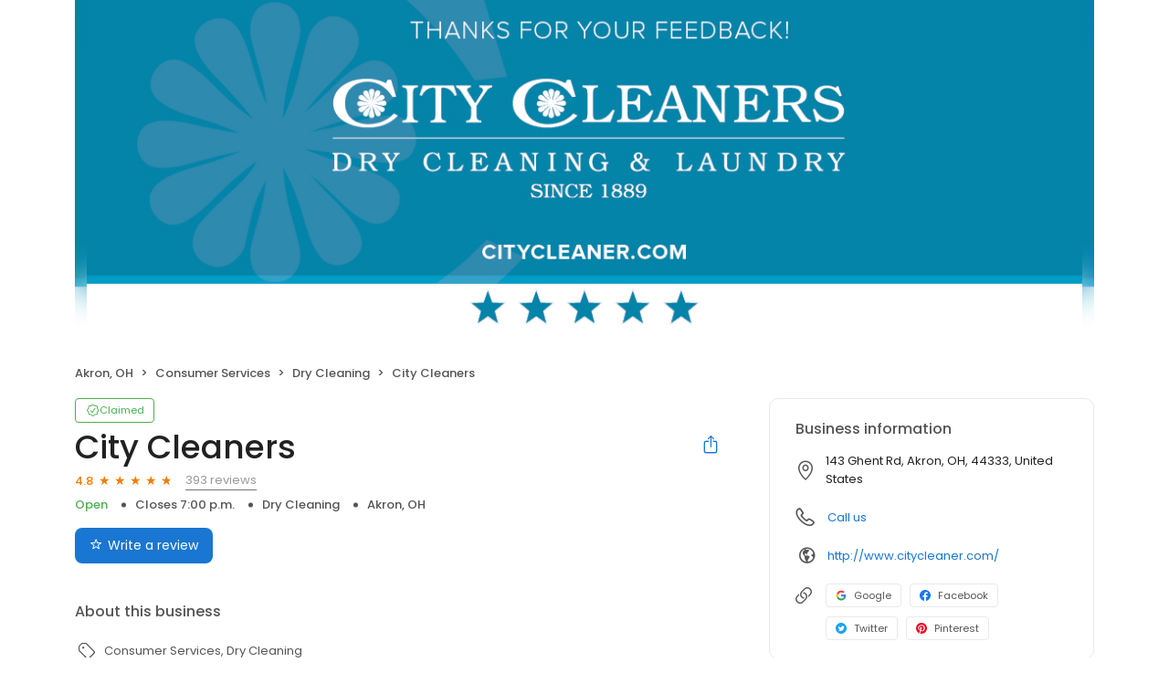

--- FILE ---
content_type: image/svg+xml
request_url: https://cdn2.birdeye.com/profiles/images/icon-pinterest-color.svg
body_size: 34993
content:
<svg width="14" height="14" viewBox="0 0 14 14" fill="none" xmlns="http://www.w3.org/2000/svg" xmlns:xlink="http://www.w3.org/1999/xlink">
<rect width="14" height="14" fill="url(#pattern0)"/>
<defs>
<pattern id="pattern0" patternContentUnits="objectBoundingBox" width="1" height="1">
<use xlink:href="#image0_2383_134328" transform="scale(0.00346021 0.00340136)"/>
</pattern>
<image id="image0_2383_134328" width="1200" height="294" xlink:href="[data-uri]"/>
</defs>
</svg>
